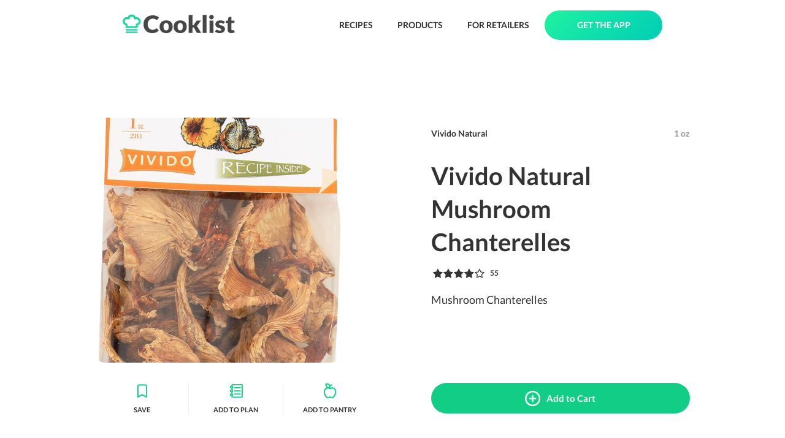

--- FILE ---
content_type: text/html; charset=utf-8
request_url: https://cooklist.com/product/chanterelles-3920246
body_size: 10982
content:
<!DOCTYPE html><html style="height:100%"><head><meta charSet="utf-8"/><link rel="preload" as="image" href="/images/logo-full.png"/><link href="/images/favicon.png" rel="shortcut icon" type="image/x-icon"/><title>Vivido Natural Mushroom Chanterelles</title><meta name="description" content="Mushroom Chanterelles"/><meta name="viewport" content="width=device-width, initial-scale=1"/><meta name="robots" content="index, follow, max-image-preview:large, max-snippet:-1, max-video-preview:-1"/><meta property="og:locale" content="en_US"/><meta property="og:type" content="article"/><meta property="og:title" content="Vivido Natural Mushroom Chanterelles"/><meta property="og:description" content="Mushroom Chanterelles"/><meta property="og:url" content="https://cooklist.com/product/chanterelles-3920246"/><meta property="og:site_name" content="Cooklist"/><meta name="twitter:card" content="summary_large_image"/><meta property="og:image:width" content="1196"/><meta property="og:image:height" content="1196"/><meta name="twitter:title" content="Vivido Natural Mushroom Chanterelles"/><meta name="twitter:description" content="Mushroom Chanterelles"/><meta property="og:image" content="https://s3.amazonaws.com/grocery-project/product_images/vivido-natural-mushroom-chante-3920246-12415294.jpg"/><meta name="twitter:image" content="https://s3.amazonaws.com/grocery-project/product_images/vivido-natural-mushroom-chante-3920246-12415294.jpg"/><script type="application/ld+json">{"@context":"https://schema.org/","@graph":[{"@type":"Organization","@id":"https://cooklist.com/#organization","name":"Cooklist","url":"https://cooklist.com/","sameAs":["https://www.facebook.com/CooklistInc","https://www.instagram.com/cooklist_app/"],"logo":{"@type":"ImageObject","@id":"https://cooklist.com/#logo","url":"https://cooklist.com/_next/image?url=%2Fimages%2Flogo-full.png&w=384&q=75","caption":"Cooklist"},"image":{"@id":"https://cooklist.com/#logo"}},{"@type":"WebSite","@id":"https://cooklist.com/#website","url":"https://cooklist.com/","name":"Cooklist","publisher":{"@id":"https://cooklist.com/#organization"}},{"@type":"Product","image":{"@type":"ImageObject","@id":"https://s3.amazonaws.com/grocery-project/product_images/vivido-natural-mushroom-chante-3920246-12415294.jpg#primaryimage","url":"https://s3.amazonaws.com/grocery-project/product_images/vivido-natural-mushroom-chante-3920246-12415294.jpg","contentUrl":"https://s3.amazonaws.com/grocery-project/product_images/vivido-natural-mushroom-chante-3920246-12415294.jpg"},"@id":"https://cooklist.com/product/chanterelles-3920246#webpage","name":"Vivido Natural Mushroom Chanterelles","gtin12":"859031003227","description":"Mushroom Chanterelles","brand":{"@type":"Brand","name":"Vivido Natural"},"weight":{"@type":"QuantitativeValue","unitText":"gram","value":"0.06 Pounds"},"url":"https://cooklist.com/product/chanterelles-3920246","aggregateRating":null,"offers":[]}]}</script><script async="" src="https://cdn-gateflipp.flippback.com/tag/js/flipptag.js?site_id=1265498"></script><script>window.flippxp = window.flippxp || {run: []};
            window.flippxp.run.push(function() {
              window.flippxp.registerSlot("#flipp-ux-slot-zddfh92928", "Cooklist Standard", 1265498, [ 302007 ]);
            });</script><link rel="preload" as="image" href="https://s3.amazonaws.com/grocery-project/product_images/vivido-natural-mushroom-chante-3920246-12415294.jpg"/><link rel="preload" as="image" href="/images/icons/label-green.png"/><link rel="preload" as="image" href="/images/icons/plan-green.png"/><link rel="preload" as="image" href="/images/icons/pantry-green.png"/><link rel="preload" as="image" href="/images/plus-white.png"/><link rel="preload" as="image" href="/images/icons/download-app-store.png"/><link rel="preload" as="image" href="/images/icons/download-google-play.png"/><link rel="preload" as="image" href="https://s3.amazonaws.com/grocery-project/assets/QR-Code.png"/><meta name="next-head-count" content="31"/><script>(function(w,d,s,l,i){w[l]=w[l]||[];w[l].push({'gtm.start': new Date().getTime(),event:'gtm.js'});var f=d.getElementsByTagName(s)[0],j=d.createElement(s),dl=l!='dataLayer'?'&l='+l:'';j.async=true;j.src='https://www.googletagmanager.com/gtm.js?id='+i+dl;f.parentNode.insertBefore(j,f);})(window,document,'script','dataLayer','GTM-N6SKMPH');</script><link rel="preload" href="/_next/static/css/54edb68a4c91c2d3.css" as="style"/><link rel="stylesheet" href="/_next/static/css/54edb68a4c91c2d3.css" data-n-g=""/><noscript data-n-css=""></noscript><script defer="" nomodule="" src="/_next/static/chunks/polyfills-c67a75d1b6f99dc8.js"></script><script src="/_next/static/chunks/webpack-41e4e2d1eb0c0667.js" defer=""></script><script src="/_next/static/chunks/framework-2c79e2a64abdb08b.js" defer=""></script><script src="/_next/static/chunks/main-4acab1018bce1af7.js" defer=""></script><script src="/_next/static/chunks/pages/_app-488be2e2a3067053.js" defer=""></script><script src="/_next/static/chunks/579-a7a385060fc3c839.js" defer=""></script><script src="/_next/static/chunks/208-c8578bd8fe11d986.js" defer=""></script><script src="/_next/static/chunks/567-9ac6f22956a6b206.js" defer=""></script><script src="/_next/static/chunks/77-a050a6ee5f69095c.js" defer=""></script><script src="/_next/static/chunks/454-8917942ec1cfb27a.js" defer=""></script><script src="/_next/static/chunks/707-fc0e4b619286f4b9.js" defer=""></script><script src="/_next/static/chunks/pages/product/%5Bproduct_url_slug%5D-b7c258a7a2a9f123.js" defer=""></script><script src="/_next/static/9eMxZrvPSytOhig5RsSxB/_buildManifest.js" defer=""></script><script src="/_next/static/9eMxZrvPSytOhig5RsSxB/_ssgManifest.js" defer=""></script><style>
  #__next {
    display: flex;
    flex-direction: column;
    height: 100%;
  }
</style><style id="react-native-stylesheet">[stylesheet-group="0"]{}
body{margin:0;}
button::-moz-focus-inner,input::-moz-focus-inner{border:0;padding:0;}
html{-ms-text-size-adjust:100%;-webkit-text-size-adjust:100%;-webkit-tap-highlight-color:rgba(0,0,0,0);}
input::-webkit-search-cancel-button,input::-webkit-search-decoration,input::-webkit-search-results-button,input::-webkit-search-results-decoration{display:none;}
[stylesheet-group="1"]{}
.css-11aywtz{-moz-appearance:textfield;-webkit-appearance:none;background-color:rgba(0,0,0,0.00);border-bottom-left-radius:0px;border-bottom-right-radius:0px;border-top-left-radius:0px;border-top-right-radius:0px;border:0 solid black;box-sizing:border-box;font:14px -apple-system,BlinkMacSystemFont,"Segoe UI",Roboto,Helvetica,Arial,sans-serif;margin:0px;padding:0px;resize:none;}
.css-175oi2r{align-items:stretch;background-color:rgba(0,0,0,0.00);border:0 solid black;box-sizing:border-box;display:flex;flex-basis:auto;flex-direction:column;flex-shrink:0;list-style:none;margin:0px;min-height:0px;min-width:0px;padding:0px;position:relative;text-decoration:none;z-index:0;}
.css-1qaijid{background-color:rgba(0,0,0,0.00);border:0 solid black;box-sizing:border-box;color:inherit;display:inline;font:inherit;list-style:none;margin:0px;padding:0px;text-align:inherit;text-decoration:none;white-space:inherit;word-wrap:break-word;}
.css-1rynq56{background-color:rgba(0,0,0,0.00);border:0 solid black;box-sizing:border-box;color:rgba(0,0,0,1.00);display:inline;font:14px -apple-system,BlinkMacSystemFont,"Segoe UI",Roboto,Helvetica,Arial,sans-serif;list-style:none;margin:0px;padding:0px;text-align:inherit;text-decoration:none;white-space:pre-wrap;word-wrap:break-word;}
.css-9pa8cd{bottom:0px;height:100%;left:0px;opacity:0;position:absolute;right:0px;top:0px;width:100%;z-index:-1;}
[stylesheet-group="2"]{}
.r-11mg6pl{border-bottom-color:rgba(255,255,255,1.00);border-left-color:rgba(255,255,255,1.00);border-right-color:rgba(255,255,255,1.00);border-top-color:rgba(255,255,255,1.00);}
.r-13awgt0{flex:1;}
.r-1867qdf{border-bottom-left-radius:16px;border-bottom-right-radius:16px;border-top-left-radius:16px;border-top-right-radius:16px;}
.r-18c69zk{border-bottom-left-radius:100px;border-bottom-right-radius:100px;border-top-left-radius:100px;border-top-right-radius:100px;}
.r-1awa8pu{border-bottom-color:rgba(101,119,134,1.00);border-left-color:rgba(101,119,134,1.00);border-right-color:rgba(101,119,134,1.00);border-top-color:rgba(101,119,134,1.00);}
.r-1ayp8ji{border-bottom-color:rgba(51,51,51,1.00);border-left-color:rgba(51,51,51,1.00);border-right-color:rgba(51,51,51,1.00);border-top-color:rgba(51,51,51,1.00);}
.r-1d4xg89{border-bottom-color:rgba(170,184,194,1.00);border-left-color:rgba(170,184,194,1.00);border-right-color:rgba(170,184,194,1.00);border-top-color:rgba(170,184,194,1.00);}
.r-1f0042m{border-bottom-left-radius:5px;border-bottom-right-radius:5px;border-top-left-radius:5px;border-top-right-radius:5px;}
.r-1j16mh1{border-bottom-left-radius:100%;border-bottom-right-radius:100%;border-top-left-radius:100%;border-top-right-radius:100%;}
.r-1jkafct{border-bottom-left-radius:2px;border-bottom-right-radius:2px;border-top-left-radius:2px;border-top-right-radius:2px;}
.r-1jyn79y{border-bottom-color:rgba(0,150,136,1.00);border-left-color:rgba(0,150,136,1.00);border-right-color:rgba(0,150,136,1.00);border-top-color:rgba(0,150,136,1.00);}
.r-1lz4bg0{border-bottom-color:rgba(238,238,238,1.00);border-left-color:rgba(238,238,238,1.00);border-right-color:rgba(238,238,238,1.00);border-top-color:rgba(238,238,238,1.00);}
.r-1mxhqmb{border-bottom-left-radius:11px;border-bottom-right-radius:11px;border-top-left-radius:11px;border-top-right-radius:11px;}
.r-1oqcu8e{padding:15px;}
.r-1phboty{border-bottom-style:solid;border-left-style:solid;border-right-style:solid;border-top-style:solid;}
.r-1px6drs{border-bottom-left-radius:7px;border-bottom-right-radius:7px;border-top-left-radius:7px;border-top-right-radius:7px;}
.r-1rf8fdq{border-bottom-width:1.5px;border-left-width:1.5px;border-right-width:1.5px;border-top-width:1.5px;}
.r-1sp51qo{padding:10px;}
.r-1tw7wh{border-bottom-left-radius:50px;border-bottom-right-radius:50px;border-top-left-radius:50px;border-top-right-radius:50px;}
.r-1txcine{border-bottom-left-radius:13px;border-bottom-right-radius:13px;border-top-left-radius:13px;border-top-right-radius:13px;}
.r-1udh08x{overflow-x:hidden;overflow-y:hidden;}
.r-4a18lf{border-bottom-color:rgba(255,0,0,1.00);border-left-color:rgba(255,0,0,1.00);border-right-color:rgba(255,0,0,1.00);border-top-color:rgba(255,0,0,1.00);}
.r-60ke3l{border-bottom-color:rgba(0,128,0,1.00);border-left-color:rgba(0,128,0,1.00);border-right-color:rgba(0,128,0,1.00);border-top-color:rgba(0,128,0,1.00);}
.r-9x6qib{border-bottom-color:rgba(204,214,221,1.00);border-left-color:rgba(204,214,221,1.00);border-right-color:rgba(204,214,221,1.00);border-top-color:rgba(204,214,221,1.00);}
.r-crgep1{margin:0px;}
.r-d045u9{border-bottom-width:2px;border-left-width:2px;border-right-width:2px;border-top-width:2px;}
.r-e7qem5{border-bottom-color:rgba(17,205,134,1.00);border-left-color:rgba(17,205,134,1.00);border-right-color:rgba(17,205,134,1.00);border-top-color:rgba(17,205,134,1.00);}
.r-edyy15{padding:8px;}
.r-fx7oqy{border-bottom-color:rgba(0,0,255,1.00);border-left-color:rgba(0,0,255,1.00);border-right-color:rgba(0,0,255,1.00);border-top-color:rgba(0,0,255,1.00);}
.r-kdyh1x{border-bottom-left-radius:6px;border-bottom-right-radius:6px;border-top-left-radius:6px;border-top-right-radius:6px;}
.r-krxsd3{display:-webkit-box;}
.r-rs99b7{border-bottom-width:1px;border-left-width:1px;border-right-width:1px;border-top-width:1px;}
.r-t60dpp{padding:0px;}
.r-xoduu5{display:inline-flex;}
.r-y47klf{border-bottom-left-radius:20px;border-bottom-right-radius:20px;border-top-left-radius:20px;border-top-right-radius:20px;}
.r-ywje51{margin:auto;}
[stylesheet-group="2.1"]{}
.r-1ehh1yr{padding-left:22px;padding-right:22px;}
.r-9qu9m4{padding-bottom:15px;padding-top:15px;}
[stylesheet-group="2.2"]{}
.r-100vyta{margin-top:7px;}
.r-105ug2t{pointer-events:auto!important;}
.r-10ptun7{height:16px;}
.r-10x49cs{font-size:10px;}
.r-10xqauy{padding-top:env(safe-area-inset-top);}
.r-117bsoe{margin-bottom:20px;}
.r-11c0sde{margin-top:24px;}
.r-11j9u27{visibility:hidden;}
.r-11mo1y0{margin-bottom:7px;}
.r-11mpjr4{background-color:rgba(223,223,223,1.00);}
.r-11udlyb{background-color:rgba(0,150,136,1.00);}
.r-11yh6sk{overflow-x:hidden;}
.r-127358a{animation-name:r-9p3sdl;}
.r-12c3ph5{opacity:0.4;}
.r-12vffkv>*{pointer-events:auto;}
.r-12vffkv{pointer-events:none!important;}
.r-135wba7{line-height:24px;}
.r-13qz1uu{width:100%;}
.r-13tjlyg{transition-duration:0.1s;}
.r-1472mwg{height:24px;}
.r-14lw9ot{background-color:rgba(255,255,255,1.00);}
.r-14sbq61{background-color:rgba(33,150,243,1.00);}
.r-150rngu{-webkit-overflow-scrolling:touch;}
.r-156q2ks{margin-top:10px;}
.r-157gdtw{height:27px;}
.r-15d164r{margin-bottom:10px;}
.r-15lhr44{font-family:Lato;}
.r-15tvil0{border-top-width:5px;}
.r-16s8jn0{line-height:71px;}
.r-16y2uox{flex-grow:1;}
.r-1777fci{justify-content:center;}
.r-17b3b9k{height:33px;}
.r-17bb2tj{animation-duration:0.75s;}
.r-17leim2{background-repeat:repeat;}
.r-17rnw9f{line-height:30px;}
.r-17sp8yy{height:35px;}
.r-17tloay{opacity:0.6;}
.r-18rzx03{max-height:585px;}
.r-18u37iz{flex-direction:row;}
.r-18yzcnr{height:22px;}
.r-199wky7{width:30px;}
.r-19h5ruw{margin-top:15px;}
.r-19lq7b1{top:16px;}
.r-19qrga8{margin-top:3px;}
.r-19wmn03{width:20px;}
.r-19z077z{touch-action:none;}
.r-1abnn5w{animation-play-state:paused;}
.r-1acpoxo{width:36px;}
.r-1aockid{width:40px;}
.r-1armvtb{font-size:8px;}
.r-1awozwy{align-items:center;}
.r-1ay1djp{animation-duration:1s;}
.r-1b43r93{font-size:14px;}
.r-1bymd8e{margin-top:2px;}
.r-1c6unfx{forced-color-adjust:none;}
.r-1cvj4g8{margin-top:1px;}
.r-1cwl3u0{line-height:16px;}
.r-1d2f490{left:0px;}
.r-1d5kdc7{flex-direction:column-reverse;}
.r-1d7gupr{margin-top:22px;}
.r-1dernwh{height:70%;}
.r-1dh3v4c{background-color:rgba(253,159,2,1.00);}
.r-1dn12g7{line-height:48px;}
.r-1dsia8u{padding-left:3px;}
.r-1ei5mc7{cursor:inherit;}
.r-1enofrn{font-size:12px;}
.r-1etv9uo{font-family:Lato-Black;}
.r-1euycsn{flex-direction:row-reverse;}
.r-1ewcgjf{box-shadow:0px 1px 3px rgba(0,0,0,0.5);}
.r-1exl8l4{top:26px;}
.r-1eyzs5w{max-height:50px;}
.r-1f6r7vd{margin-left:5px;}
.r-1fe0xdi{left:0%;}
.r-1ff274t{text-align:right;}
.r-1g7fiml{height:30px;}
.r-1g94qm0{margin-top:5px;}
.r-1gkfh8e{font-size:11px;}
.r-1glkqn6{width:80px;}
.r-1h0z5md{justify-content:flex-start;}
.r-1h2t8mc{width:0px;}
.r-1i10wst{font-size:18px;}
.r-1i1z686{right:17px;}
.r-1i6wzkk{-moz-transition-property:opacity;-webkit-transition-property:opacity;transition-property:opacity;}
.r-1i93rbr{right:0%;}
.r-1ielgck{animation-duration:300ms;}
.r-1ifxtd0{margin-bottom:16px;}
.r-1iln25a{word-wrap:normal;}
.r-1ipicw7{width:300px;}
.r-1janqcz{width:16px;}
.r-1jkjb{margin-left:8px;}
.r-1jm8o3f{padding-right:33px;}
.r-1kfrs79{font-weight:600;}
.r-1khnkhu{color:rgba(51,51,51,1.00);}
.r-1kihuf0{align-self:center;}
.r-1knfw1x{margin-right:1px;}
.r-1knl56f{animation-name:r-1hunrpy;}
.r-1ldzwu0{animation-timing-function:linear;}
.r-1loqt21{cursor:pointer;}
.r-1m4o0o{margin-top:43px;}
.r-1m9ckf1{background-color:rgba(51,51,51,1.00);}
.r-1mcorv5{width:14px;}
.r-1mi0q7o{padding-bottom:10px;}
.r-1mlwlqe{flex-basis:auto;}
.r-1mnahxq{margin-top:0px;}
.r-1mrlafo{background-position:0;}
.r-1muvv40{animation-iteration-count:infinite;}
.r-1n0xq6e{margin-left:10px;}
.r-1niwhzg{background-color:rgba(0,0,0,0.00);}
.r-1ny4l3l{outline-style:none;}
.r-1ocf4r9{scroll-snap-type:y mandatory;}
.r-1otgn73{touch-action:manipulation;}
.r-1ow6zhx{margin-left:16px;}
.r-1ozfoo7{margin-left:15px;}
.r-1p0dtai{bottom:0px;}
.r-1pexk7n{height:14px;}
.r-1pi2tsx{height:100%;}
.r-1qc3rpd{transform:scaleY(-1);}
.r-1qd0xha{font-family:-apple-system,BlinkMacSystemFont,"Segoe UI",Roboto,Helvetica,Arial,sans-serif;}
.r-1qdbj55{animation-name:r-ndfo3d;}
.r-1r8g8re{height:36px;}
.r-1rngwi6{margin-left:6px;}
.r-1rnoaur{overflow-y:auto;}
.r-1ro7rbe{right:100%;}
.r-1s2bzr4{margin-top:12px;}
.r-1sncvnh{transform:translateZ(0px);}
.r-1sxrcry{background-size:auto;}
.r-1t7uo4s{object-fit:cover;}
.r-1tfmumk{width:55px;}
.r-1tl9yi8{height:17px;}
.r-1ub1aon{transform:translateY(100%);}
.r-1udbk01{text-overflow:ellipsis;}
.r-1ui5ee8{font-size:32px;}
.r-1un7vkp{margin-left:9px;}
.r-1uwte3a{padding-bottom:40px;}
.r-1uypc71{animation-timing-function:ease-in;}
.r-1vr07ui{min-width:35px;}
.r-1vrlr7y{;}
.r-1w2pmg{height:0px;}
.r-1wbh5a2{flex-shrink:1;}
.r-1wdrcqj{max-width:1240px;}
.r-1ws546s{background-color:rgba(255,255,255,0.70);}
.r-1wyyakw{z-index:-1;}
.r-1x0uki6{margin-top:20px;}
.r-1x35g6{font-size:24px;}
.r-1x93onp{width:110px;}
.r-1xcajam{position:fixed;}
.r-1xnzce8{-moz-user-select:text;-webkit-user-select:text;user-select:text;}
.r-1ygmrgt{padding-top:24px;}
.r-1yr78gv{font-family:Lato-Bold;}
.r-1yt7n81{padding-left:15px;}
.r-1ytmlu4{color:rgba(242,242,242,1.00);}
.r-2eszeu::-webkit-scrollbar{display:none}
.r-2eszeu{scrollbar-width:none;}
.r-2tyz2o{width:45px;}
.r-30o5oe{-moz-appearance:none;-ms-appearance:none;-webkit-appearance:none;appearance:none;}
.r-37tt59{line-height:32px;}
.r-38x2cy{margin-top:25px;}
.r-3s2u2q{white-space:nowrap;}
.r-417010{z-index:0;}
.r-4gszlv{background-size:cover;}
.r-4v7adb{height:5px;}
.r-4xa1jx{background-color:rgba(255,255,255,0.64);}
.r-56xrmm{line-height:12px;}
.r-5fcqz0{line-height:17px;}
.r-5m1il8{opacity:0.1;}
.r-633pao{pointer-events:none!important;}
.r-64lmo0{width:21px;}
.r-6dt33c{opacity:1;}
.r-6moc30{line-height:54px;}
.r-6taxm2:-ms-input-placeholder{color:var(--placeholderTextColor);opacity:1;}
.r-6taxm2::-moz-placeholder{color:var(--placeholderTextColor);opacity:1;}
.r-6taxm2::-webkit-input-placeholder{color:var(--placeholderTextColor);opacity:1;}
.r-6taxm2::placeholder{color:var(--placeholderTextColor);opacity:1;}
.r-6zzn7w{height:25px;}
.r-7b7h2f{left:100%;}
.r-7cikom{font-size:inherit;}
.r-7jeja3{margin-bottom:45px;}
.r-7o8qx1{margin-right:5px;}
.r-7q8q6z{cursor:default;}
.r-88pszg{margin-right:16px;}
.r-8akbws{-webkit-box-orient:vertical;}
.r-92ng3h{width:1px;}
.r-95jzfe{padding-top:16px;}
.r-97e31f{padding-bottom:env(safe-area-inset-bottom);}
.r-9ji8r7{transform:translateY(0%);}
.r-a023e6{font-size:15px;}
.r-adyw6z{font-size:20px;}
.r-ah5dr5>*{pointer-events:none;}
.r-ah5dr5{pointer-events:auto!important;}
.r-b88u0q{font-weight:700;}
.r-bny1v6{color:rgba(52,64,84,1.00);}
.r-bpynri{margin-right:30px;}
.r-buy8e9{overflow-y:hidden;}
.r-bv2aro{padding-left:env(safe-area-inset-left);}
.r-c68hjy{color:rgba(161,161,161,1.00);}
.r-cacpof{width:27px;}
.r-cb25cm{background-color:rgba(245,245,245,1.00);}
.r-cc4kyd{color:rgba(153,153,153,1.00);}
.r-cpa5s6{scroll-snap-align:start;}
.r-d0pm55{margin-bottom:5px;}
.r-djgu52{color:rgba(102,102,102,1.00);}
.r-dkge59{background-color:rgba(170,184,194,1.00);}
.r-dnmrzs{max-width:100%;}
.r-duaggd{border-bottom-width:5px;}
.r-e923se{padding-left:33px;}
.r-eaezby{line-height:26px;}
.r-eafdt9{transition-duration:0.15s;}
.r-eektet{margin-bottom:25px;}
.r-ehq7j7{background-size:contain;}
.r-eqz5dr{flex-direction:column;}
.r-eu3ka{height:40px;}
.r-f1odvy{margin-bottom:6px;}
.r-fdjqy7{text-align:left;}
.r-fxxt2n{line-height:15px;}
.r-g3mlsw{animation-name:r-t2lo5v;}
.r-gb6tlu{right:30px;}
.r-gjda0u{padding-bottom:100px;}
.r-gtdqiz{position:-webkit-sticky;position:sticky;}
.r-gy4na3{padding-left:0px;}
.r-h2q2x{transform:scaleX(-1);}
.r-hxflta{padding-right:env(safe-area-inset-right);}
.r-i933xg{letter-spacing:1.5px;}
.r-ig0lrl{width:17px;}
.r-ipm5af{top:0px;}
.r-j300sb{animation-name:r-1rx4pb;}
.r-jvuzdy{top:-5px;}
.r-jwli3a{color:rgba(255,255,255,1.00);}
.r-k200y{align-self:flex-start;}
.r-kemksi{background-color:rgba(0,0,0,1.00);}
.r-knv0ih{margin-top:8px;}
.r-kopv9w{color:rgba(17,205,134,1.00);}
.r-ku1wi2{margin-bottom:15px;}
.r-l26x2w{background-color:rgba(238,238,238,1.00);}
.r-lltvgl{overflow-x:auto;}
.r-lrvibr{-moz-user-select:none;-webkit-user-select:none;user-select:none;}
.r-m0fvr6{width:33px;}
.r-m24h0y{background-color:rgba(17,205,134,1.00);}
.r-majxgm{font-weight:500;}
.r-mfh4gg{scroll-snap-type:x mandatory;}
.r-mhe3cw{z-index:10;}
.r-ml9okn{margin-top:17px;}
.r-nvplwv{animation-timing-function:ease-out;}
.r-oejqat{padding-top:100px;}
.r-orgf3d{opacity:0;}
.r-ovu0ai{font-weight:900;}
.r-q1j0wu{width:25px;}
.r-q4m81j{text-align:center;}
.r-rjixqe{line-height:20px;}
.r-rs94m5{background-image:url("[data-uri]");}
.r-ry3cjt{padding-right:15px;}
.r-s67bdx{font-size:48px;}
.r-sab3m3{max-width:128px;}
.r-sfbmgh{z-index:9999;}
.r-tmtnm0{height:45px;}
.r-tsynxw{text-transform:uppercase;}
.r-ttb5dx{width:50px;}
.r-ttdzmv{padding-top:12px;}
.r-u6sd8q{background-repeat:no-repeat;}
.r-u8s1d{position:absolute;}
.r-u92y06{background-color:rgba(255,165,0,1.00);}
.r-ubezar{font-size:16px;}
.r-vgjmkd{margin-top:45px;}
.r-vrmyzg{margin-right:22px;}
.r-vrz42v{line-height:28px;}
.r-vvn4in{background-position:center;}
.r-x3cy2q{background-size:100% 100%;}
.r-xb2eav{font-size:40px;}
.r-xx3c9p{animation-name:r-imtty0;}
.r-y3t9qe{margin-right:15px;}
.r-yc9v9c{width:22px;}
.r-yy2aun{font-size:26px;}
.r-z80fyv{height:20px;}
.r-zchlnj{right:0px;}
.r-zh076v{height:100vh;}
.r-zso239{margin-right:10px;}
@-webkit-keyframes r-1hunrpy{0%{transform:translateY(100%);}100%{transform:translateY(0%);}}
@-webkit-keyframes r-1rx4pb{0%{transform:translateX(-100%);}100%{transform:translateX(400%);}}
@-webkit-keyframes r-9p3sdl{0%{transform:rotate(0deg);}100%{transform:rotate(360deg);}}
@-webkit-keyframes r-imtty0{0%{opacity:0;}100%{opacity:1;}}
@-webkit-keyframes r-ndfo3d{0%{transform:translateY(0%);}100%{transform:translateY(100%);}}
@-webkit-keyframes r-t2lo5v{0%{opacity:1;}100%{opacity:0;}}
@keyframes r-1hunrpy{0%{transform:translateY(100%);}100%{transform:translateY(0%);}}
@keyframes r-1rx4pb{0%{transform:translateX(-100%);}100%{transform:translateX(400%);}}
@keyframes r-9p3sdl{0%{transform:rotate(0deg);}100%{transform:rotate(360deg);}}
@keyframes r-imtty0{0%{opacity:0;}100%{opacity:1;}}
@keyframes r-ndfo3d{0%{transform:translateY(0%);}100%{transform:translateY(100%);}}
@keyframes r-t2lo5v{0%{opacity:1;}100%{opacity:0;}}</style></head><body style="height:100%;overflow:hidden"><noscript><iframe src="https://www.googletagmanager.com/ns.html?id=GTM-N6SKMPH" height="0" width="0" style="display:none;visibility:hidden"></iframe></noscript><div id="__next"><div class="css-175oi2r" style="padding-left:200px;padding-right:200px;padding-top:17px;padding-bottom:17px;flex-direction:row;align-items:center"><a href="/"><img src="/images/logo-full.png" width="183" height="32" decoding="async" data-nimg="1" style="color:transparent;object-fit:contain"/></a><div class="css-175oi2r" style="flex:1"></div><a class="nav-button" href="/recipes/browse">RECIPES</a><a class="nav-button" href="/products/browse">PRODUCTS</a><a class="nav-button" href="/business">FOR RETAILERS</a><a class="get-app-button" href="/#app-stores">GET THE APP</a></div><div class="css-175oi2r r-150rngu r-eqz5dr r-16y2uox r-1wbh5a2 r-11yh6sk r-1rnoaur r-1sncvnh"><div class="css-175oi2r"><div class="css-175oi2r r-150rngu r-eqz5dr r-16y2uox r-1wbh5a2 r-11yh6sk r-1rnoaur r-1sncvnh"><div class="css-175oi2r"><div class="css-175oi2r" style="flex:1;margin-top:44px;align-items:center"><div class="css-175oi2r" style="width:1000px;padding-left:15px;padding-right:15px"><div class="css-175oi2r" style="flex:1;margin-bottom:50px"><div class="css-175oi2r" style="flex:1;align-items:center;flex-direction:row"><div class="css-175oi2r" style="align-items:center;padding-top:33px;margin-top:33px"><div class="css-175oi2r" style="width:400px;height:400px;overflow-x:hidden;overflow-y:hidden;border-top-left-radius:16px;border-top-right-radius:16px;border-bottom-right-radius:16px;border-bottom-left-radius:16px"><img alt="VIVIDO NATURAL Mushroom Chanterelles" src="https://s3.amazonaws.com/grocery-project/product_images/vivido-natural-mushroom-chante-3920246-12415294.jpg" width="400" height="400" decoding="async" data-nimg="1" style="color:transparent;object-fit:cover;background-size:cover;background-position:50% 50%;background-repeat:no-repeat;background-image:url(&quot;data:image/svg+xml;charset=utf-8,%3Csvg xmlns=&#x27;http%3A//www.w3.org/2000/svg&#x27; viewBox=&#x27;0 0 400 400&#x27;%3E%3Cfilter id=&#x27;b&#x27; color-interpolation-filters=&#x27;sRGB&#x27;%3E%3CfeGaussianBlur stdDeviation=&#x27;20&#x27;/%3E%3C/filter%3E%3Cimage preserveAspectRatio=&#x27;none&#x27; filter=&#x27;url(%23b)&#x27; x=&#x27;0&#x27; y=&#x27;0&#x27; height=&#x27;100%25&#x27; width=&#x27;100%25&#x27; href=&#x27;[data-uri]&#x27;/%3E%3C/svg%3E&quot;)"/></div></div><div class="css-175oi2r" style="width:148px"></div><div class="css-175oi2r" style="flex:1"><div class="css-175oi2r r-18u37iz r-1ifxtd0"><div dir="auto" class="css-1rynq56 r-1khnkhu r-1yr78gv r-1b43r93 r-rjixqe r-1ifxtd0">Vivido Natural</div><div class="css-175oi2r" style="flex:1"></div><div dir="auto" class="css-1rynq56 r-1yr78gv r-1b43r93 r-rjixqe r-1ifxtd0" style="color:rgba(153,153,153,1.00)">1 oz</div></div><h1 dir="auto" role="heading" class="css-1rynq56 r-1khnkhu r-1yr78gv r-xb2eav r-6moc30">Vivido Natural Mushroom Chanterelles</h1><div class="css-175oi2r" style="margin-bottom:10px"><div class="css-175oi2r r-1awozwy r-18u37iz r-1h0z5md r-1dsia8u r-95jzfe"><div class="css-175oi2r" style="flex-direction:row"><div aria-disabled="true" tabindex="-1" class="css-175oi2r r-1i6wzkk r-lrvibr r-633pao" style="transition-duration:0s"><div dir="auto" class="css-1rynq56 r-lrvibr" style="font-size:17px;color:rgba(51,51,51,1.00);margin-right:1px;font-family:FontAwesome;font-weight:normal;font-style:normal"></div></div><div aria-disabled="true" tabindex="-1" class="css-175oi2r r-1i6wzkk r-lrvibr r-633pao" style="transition-duration:0s"><div dir="auto" class="css-1rynq56 r-lrvibr" style="font-size:17px;color:rgba(51,51,51,1.00);margin-right:1px;font-family:FontAwesome;font-weight:normal;font-style:normal"></div></div><div aria-disabled="true" tabindex="-1" class="css-175oi2r r-1i6wzkk r-lrvibr r-633pao" style="transition-duration:0s"><div dir="auto" class="css-1rynq56 r-lrvibr" style="font-size:17px;color:rgba(51,51,51,1.00);margin-right:1px;font-family:FontAwesome;font-weight:normal;font-style:normal"></div></div><div aria-disabled="true" tabindex="-1" class="css-175oi2r r-1i6wzkk r-lrvibr r-633pao" style="transition-duration:0s"><div dir="auto" class="css-1rynq56 r-lrvibr" style="font-size:17px;color:rgba(51,51,51,1.00);margin-right:1px;font-family:FontAwesome;font-weight:normal;font-style:normal"></div></div><div aria-disabled="true" tabindex="-1" class="css-175oi2r r-1i6wzkk r-lrvibr r-633pao" style="transition-duration:0s"><div dir="auto" class="css-1rynq56 r-lrvibr" style="font-size:17px;color:rgba(51,51,51,1.00);margin-right:1px;font-family:FontAwesome;font-weight:normal;font-style:normal"></div></div></div><div dir="auto" class="css-1rynq56 r-1khnkhu r-1yr78gv r-1enofrn r-1cwl3u0 r-1jkjb r-7o8qx1">55</div><div class="css-175oi2r" style="flex:1"></div></div><div dir="auto" class="css-1rynq56 r-1khnkhu r-15lhr44 r-1i10wst r-135wba7 r-1d7gupr">Mushroom Chanterelles</div></div></div></div><div class="css-175oi2r" style="flex-direction:row;align-items:center;margin-top:33px"><div class="css-175oi2r" style="width:459.2px"><div class="css-175oi2r" style="flex-direction:row;width:100%"><div tabindex="0" class="css-175oi2r r-1i6wzkk r-lrvibr r-1loqt21 r-1otgn73 r-1awozwy r-13awgt0" style="transition-duration:0s"><img src="/images/icons/label-green.png" width="25" height="25" decoding="async" data-nimg="1" style="color:transparent;object-fit:contain;width:25px;height:25px;tint-color:#11CD86;flex:1"/><div dir="auto" class="css-1rynq56 r-1khnkhu r-1yr78gv r-1gkfh8e r-fxxt2n r-156q2ks">SAVE</div></div><div class="css-175oi2r r-l26x2w r-92ng3h"></div><div tabindex="0" class="css-175oi2r r-1i6wzkk r-lrvibr r-1loqt21 r-1otgn73 r-1awozwy r-13awgt0" style="transition-duration:0s"><img src="/images/icons/plan-green.png" width="22" height="22" decoding="async" data-nimg="1" style="color:transparent;object-fit:contain;width:22px;height:22px;tint-color:#11CD86;flex:1"/><div dir="auto" class="css-1rynq56 r-1khnkhu r-1yr78gv r-1gkfh8e r-fxxt2n r-156q2ks">ADD TO PLAN</div></div><div class="css-175oi2r r-l26x2w r-92ng3h"></div><div tabindex="0" class="css-175oi2r r-1i6wzkk r-lrvibr r-1loqt21 r-1otgn73 r-1awozwy r-13awgt0" style="transition-duration:0s"><img src="/images/icons/pantry-green.png" width="22" height="22" decoding="async" data-nimg="1" style="color:transparent;object-fit:contain;width:22px;height:22px;tint-color:#11CD86;flex:1"/><div dir="auto" class="css-1rynq56 r-1khnkhu r-1yr78gv r-1gkfh8e r-fxxt2n r-156q2ks">ADD TO PANTRY</div></div></div></div><div class="css-175oi2r" style="width:88.8px"></div><div class="css-175oi2r" style="flex:1"><div tabindex="0" class="css-175oi2r r-1i6wzkk r-lrvibr r-1loqt21 r-1otgn73 r-1awozwy r-1kihuf0 r-m24h0y r-1tw7wh r-18u37iz r-1777fci r-1eyzs5w" style="width:100%;height:60px;margin-top:0px;transition-duration:0s"><div class="css-175oi2r"><img src="/images/plus-white.png" width="25" height="25" decoding="async" data-nimg="1" style="color:transparent;object-fit:contain;width:25px;height:25px;margin-right:10px"/></div><div dir="auto" class="css-1rynq56 r-jwli3a r-1yr78gv r-a023e6 r-q4m81j">Add to Cart</div></div></div></div></div></div></div><div class="css-175oi2r r-1awozwy"><div class="css-175oi2r r-1yt7n81 r-ry3cjt" style="width:1000px"><div class="css-175oi2r r-7jeja3 r-vgjmkd"><div class="css-175oi2r" style="flex-direction:row;align-items:center"><div dir="auto" class="css-1rynq56 r-1khnkhu r-1etv9uo r-1ui5ee8 r-1dn12g7" style="flex:1">Product Info</div><div dir="auto" class="css-1rynq56 r-1khnkhu r-1etv9uo r-adyw6z r-135wba7">UPC Code:</div><div dir="auto" class="css-1rynq56 r-1khnkhu r-adyw6z r-135wba7" style="font-family:Lato;margin-left:5px">859031003227</div></div><div class="css-175oi2r" style="flex-direction:row;margin-top:22px"><div class="css-175oi2r" style="flex:1"><div class="css-175oi2r"><div dir="auto" class="css-1rynq56 r-1khnkhu r-1etv9uo r-adyw6z r-135wba7">Description</div><div dir="auto" class="css-1rynq56 r-1khnkhu r-15lhr44 r-ubezar r-135wba7 r-ml9okn">No hydrogenated fats or high fructose corn syrup allowed in any food. No bleached or bromated flour</div></div></div></div></div><div class="css-175oi2r" style="margin-top:120px"></div><div class="css-175oi2r r-1uwte3a r-oejqat"><img alt="Recipes with what you have" src="https://s3.amazonaws.com/grocery-project/assets/recipe-cta-background.png" width="1240" height="585" decoding="async" data-nimg="1" loading="lazy" style="color:transparent;position:absolute;top:0;left:0;height:100%;width:100%;border-radius:16px;object-fit:cover"/><div class="css-175oi2r r-kemksi r-1867qdf r-1pi2tsx r-1d2f490 r-17tloay r-u8s1d r-ipm5af r-13qz1uu"></div><div class="css-175oi2r" style="align-items:center"><div dir="auto" class="css-1rynq56 r-jwli3a r-15lhr44 r-s67bdx r-ovu0ai r-16s8jn0">Download Cooklist</div></div><div class="css-175oi2r r-18u37iz r-1777fci r-1m4o0o"><a style="text-decoration:none" href="https://itunes.apple.com/us/app/cooklist/id1352600944"><div class="css-175oi2r"><img src="/images/icons/download-app-store.png" width="245" height="72" decoding="async" data-nimg="1" style="color:transparent;object-fit:contain"/></div></a><a style="text-decoration:none" href="https://play.google.com/store/apps/details?id=com.cooklist.android"><div class="css-175oi2r" style="margin-left:28px"><img src="/images/icons/download-google-play.png" width="245" height="72" decoding="async" data-nimg="1" style="color:transparent;object-fit:contain"/></div></a></div><div class="css-175oi2r" style="margin-top:36px;flex-direction:row"><div class="css-175oi2r" style="width:200px"></div><div class="css-175oi2r" style="flex:1"><div dir="auto" class="css-1rynq56" style="font-family:Lato;font-weight:400;line-height:28px;font-size:20px;color:rgba(255,255,255,1.00);text-align:center">Get the app to track inventory, save recipes, build meal plans and order groceries from local stores.</div></div><div class="css-175oi2r" style="width:200px;align-items:center"><div dir="auto" class="css-1rynq56" style="color:rgba(255,255,255,1.00);text-align:center;font-size:20px;line-height:30px;font-family:Lato;font-weight:700;margin-bottom:12px">Scan to download</div><div class="css-175oi2r" style="max-width:123px;max-height:123px"><img alt="QR Code" src="https://s3.amazonaws.com/grocery-project/assets/QR-Code.png" width="100" height="100" decoding="async" data-nimg="1" style="color:transparent;object-fit:contain;background-size:contain;background-position:50% 50%;background-repeat:no-repeat;background-image:url(&quot;data:image/svg+xml;charset=utf-8,%3Csvg xmlns=&#x27;http%3A//www.w3.org/2000/svg&#x27; viewBox=&#x27;0 0 100 100&#x27;%3E%3Cfilter id=&#x27;b&#x27; color-interpolation-filters=&#x27;sRGB&#x27;%3E%3CfeGaussianBlur stdDeviation=&#x27;20&#x27;/%3E%3C/filter%3E%3Cimage preserveAspectRatio=&#x27;none&#x27; filter=&#x27;url(%23b)&#x27; x=&#x27;0&#x27; y=&#x27;0&#x27; height=&#x27;100%25&#x27; width=&#x27;100%25&#x27; href=&#x27;[data-uri]&#x27;/%3E%3C/svg%3E&quot;)"/></div></div></div></div><div class="css-175oi2r" style="margin-top:33px"></div><div><div id="flipp-ux-slot-zddfh92928">
      <div class='flipp-ux-header' style='display: none'>
        <span style='font-family: Lato-Black; font-size: 32px; line-height: 44px;'>Featured Local Savings</span>
      </div>
    </div></div></div></div></div></div><div id="ready-eat" class="new-footer"><div class="div-block-35"><div class="link-container"><div class="div-block-34"><h4 class="new-h4">THE APP</h4><a href="/recipes/browse" class="link-2">Recipes</a><a href="/products/browse" class="link-2">Products</a><a href="#shopping-list" class="link-2">Shopping</a><a href="#pantry-inventory" class="link-2">Pantry</a></div><div class="div-block-34"><h4 class="new-h4">RECIPES</h4><a href="/recipes/qualifier/best" class="link-2">Best</a><a href="/recipes/diets" class="link-2">Diets</a><a href="/recipes/cuisines" class="link-2">Cuisines</a><a href="/recipes/courses" class="link-2">Courses</a><a href="/recipes/qualifier/easy" class="link-2">Easy</a><a href="/recipes/dishes/core" class="link-2">Dishes</a></div><div class="div-block-34"><h4 class="new-h4">PRODUCTS</h4><a href="/products/baking-goods" class="link-2">Baking Goods</a><a href="/products/condiment-toppings" class="link-2">Condiments</a><a href="/products/dairy" class="link-2">Dairy</a><a href="/products/meal" class="link-2">Ready To Eat</a><a href="/products/meat-seafood" class="link-2">Meat &amp; Seafood</a><a href="/products/pasta-sauces-grain" class="link-2">Pasta, Sauces &amp; Grain</a><a href="/products/produce" class="link-2">Fruits &amp; Vegetables</a><a href="/products/snacks" class="link-2">Snacks</a></div><div class="div-block-34"><h4 class="new-h4">THE COMPANY</h4><a href="mailto:support@cooklist.com?subject=%5BCooklist%20website%5D%20New%20message" class="link-2">Contact</a><a href="/business" class="link-2">For Retailers</a></div></div><div class="new-social"><h4 class="new-h4">CONNECT WITH US</h4><div class="social-icons"><a href="https://www.facebook.com/CooklistInc/" class="link-block-5 w-inline-block"><img src="/images/facebook.svg" height="25" width="auto" alt="" class="facebook-icon"/></a><a href="https://www.instagram.com/cooklist_app/" class="link-block-6 w-inline-block"><img src="/images/instagram.svg" height="25" width="auto" alt="" class="insta-icon"/></a></div><div class="div-block-33"><a data-gatrack="App Store Button, Click, iOS Download" href="https://itunes.apple.com/us/app/cooklist/id1352600944" class="w-inline-block"><img src="/images/app-store-bt.jpg" width="150" alt="" class="store-bt"/></a><a data-gatrack="Google Play Button, Click, Android Download" href="https://play.google.com/store/apps/details?id=com.cooklist.android" class="w-inline-block"><img src="/images/google-play-bt.jpg" width="150" alt="" class="store-bt"/></a></div></div></div><div class="div-block-36"><div class="div-block-39"><a href="/privacy-policy" class="link-block-2 w-inline-block"><h5 class="new-h5">PRIVACY</h5></a><h5 class="new-h5 footer-spacer"> |</h5><a href="/terms-of-use" class="link-block-3 w-inline-block"><h5 class="new-h5">terms</h5></a></div><div class="div-block-40"><div class="text-block-2">©2023 Cooklist. All rights reserved</div></div></div></div></div></div></div><script id="__NEXT_DATA__" type="application/json">{"props":{"pageProps":{"data":{"product":{"__typename":"ProductNode","id":"3920246","productName":"VIVIDO NATURAL Mushroom Chanterelles","largeImageFile":"product_images/vivido-natural-mushroom-chante-3920246-12415294.jpg","description":"Mushroom Chanterelles","bulletDescription":"No hydrogenated fats or high fructose corn syrup allowed in any food. No bleached or bromated flour","numberOfReviews":55,"averageRating":4.2,"brand":"Vivido Natural","weight":"0.06 Pounds","quantityInGramsOrMl":28.35,"upc":"859031003227","servingSizeInGrams":null,"urlSlug":"chanterelles-3920246","ingredients":null,"productDataList":{"__typename":"ProductDataNodeConnection","edges":[]},"productPrices":[],"defaultUnit":{"__typename":"UnitNode","id":"4","name":"gram","unitType":"MASS"},"coreIngredient":null,"recipesUsingProduct":{"__typename":"RecipeNodeConnection","edges":[],"totalCount":0},"relatedProducts":{"__typename":"ProductNodeConnection","edges":[]},"productnutrientSet":{"__typename":"ProductNutrientNodeConnection","edges":[]}}},"loading":false,"networkStatus":7,"schemaOrgMeta":{"title":"Vivido Natural Mushroom Chanterelles","description":"Mushroom Chanterelles","coverImage":"product_images/vivido-natural-mushroom-chante-3920246-12415294.jpg","url":"https://cooklist.com/product/chanterelles-3920246"},"schemaOrg":{"@context":"https://schema.org/","@graph":[{"@type":"Organization","@id":"https://cooklist.com/#organization","name":"Cooklist","url":"https://cooklist.com/","sameAs":["https://www.facebook.com/CooklistInc","https://www.instagram.com/cooklist_app/"],"logo":{"@type":"ImageObject","@id":"https://cooklist.com/#logo","url":"https://cooklist.com/_next/image?url=%2Fimages%2Flogo-full.png\u0026w=384\u0026q=75","caption":"Cooklist"},"image":{"@id":"https://cooklist.com/#logo"}},{"@type":"WebSite","@id":"https://cooklist.com/#website","url":"https://cooklist.com/","name":"Cooklist","publisher":{"@id":"https://cooklist.com/#organization"}},{"@type":"Product","image":{"@type":"ImageObject","@id":"https://s3.amazonaws.com/grocery-project/product_images/vivido-natural-mushroom-chante-3920246-12415294.jpg#primaryimage","url":"https://s3.amazonaws.com/grocery-project/product_images/vivido-natural-mushroom-chante-3920246-12415294.jpg","contentUrl":"https://s3.amazonaws.com/grocery-project/product_images/vivido-natural-mushroom-chante-3920246-12415294.jpg"},"@id":"https://cooklist.com/product/chanterelles-3920246#webpage","name":"Vivido Natural Mushroom Chanterelles","gtin12":"859031003227","description":"Mushroom Chanterelles","brand":{"@type":"Brand","name":"Vivido Natural"},"weight":{"@type":"QuantitativeValue","unitText":"gram","value":"0.06 Pounds"},"url":"https://cooklist.com/product/chanterelles-3920246","aggregateRating":null,"offers":[]}]}},"__N_SSG":true},"page":"/product/[product_url_slug]","query":{"product_url_slug":"chanterelles-3920246"},"buildId":"9eMxZrvPSytOhig5RsSxB","isFallback":false,"gsp":true,"scriptLoader":[]}</script></body></html>